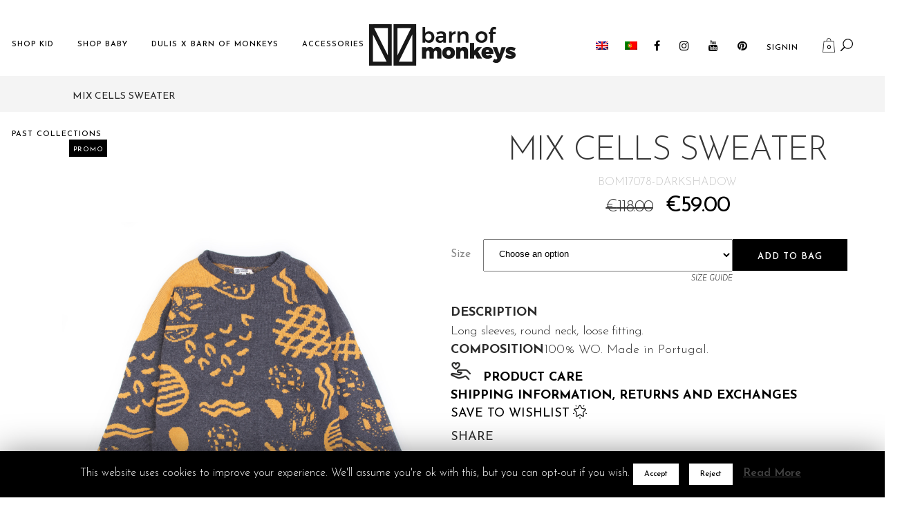

--- FILE ---
content_type: text/html; charset=UTF-8
request_url: https://www.barnofmonkeys.com/wp-admin/admin-ajax.php
body_size: 224
content:
{"cookie":0,"html":"<div class=\"wdr_table_container\">\n    \n    <table class=\"woo_discount_rules_table\">\n                    <thead>\n            <tr class=\"wdr_tr_head\">\n                                    <td class=\"wdr_td_head_title\">Name<\/td>\n                                                    <td class=\"wdr_td_head_range\">Range<\/td>\n                                                    <td class=\"wdr_td_head_discount\">Discount<\/td>\n                            <\/tr>\n            <\/thead>\n                <tbody>\n                            <tr class=\"wdr_tr_body\">\n                                                    <td class=\"wdr_td_body_title\">EVERYTHING WITH 50% OFF<\/td>\n                                                                            <td class=\"wdr_td_body_range\">1 - 999<\/td>\n                                                                            <td class=\"wdr_td_body_discount\">50 %<\/td>\n                                            <\/tr>\n                        <\/tbody>\n    <\/table>\n<\/div>","time":1764811320}

--- FILE ---
content_type: text/plain
request_url: https://www.google-analytics.com/j/collect?v=1&_v=j102&a=664716159&t=pageview&_s=1&dl=https%3A%2F%2Fwww.barnofmonkeys.com%2Fproduto%2Fmix-cells-sweater-2%2F&ul=en-us%40posix&dt=MIX%20CELLS%20SWEATER&sr=1280x720&vp=1280x720&_u=YEBAAUABCAAAACAAI~&jid=9609307&gjid=1364951020&cid=471635368.1764811318&tid=UA-88888149-3&_gid=71365125.1764811318&_r=1&_slc=1&z=1767759562
body_size: -451
content:
2,cG-B53GKGS4SX